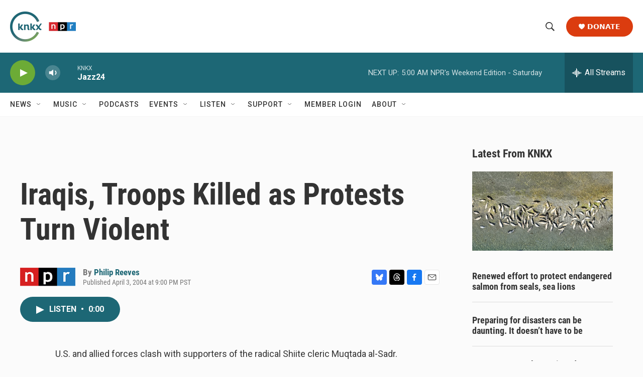

--- FILE ---
content_type: text/html; charset=utf-8
request_url: https://www.google.com/recaptcha/api2/aframe
body_size: 182
content:
<!DOCTYPE HTML><html><head><meta http-equiv="content-type" content="text/html; charset=UTF-8"></head><body><script nonce="drS-tHu6ZaFlH5ljWM8t2w">/** Anti-fraud and anti-abuse applications only. See google.com/recaptcha */ try{var clients={'sodar':'https://pagead2.googlesyndication.com/pagead/sodar?'};window.addEventListener("message",function(a){try{if(a.source===window.parent){var b=JSON.parse(a.data);var c=clients[b['id']];if(c){var d=document.createElement('img');d.src=c+b['params']+'&rc='+(localStorage.getItem("rc::a")?sessionStorage.getItem("rc::b"):"");window.document.body.appendChild(d);sessionStorage.setItem("rc::e",parseInt(sessionStorage.getItem("rc::e")||0)+1);localStorage.setItem("rc::h",'1767441278273');}}}catch(b){}});window.parent.postMessage("_grecaptcha_ready", "*");}catch(b){}</script></body></html>